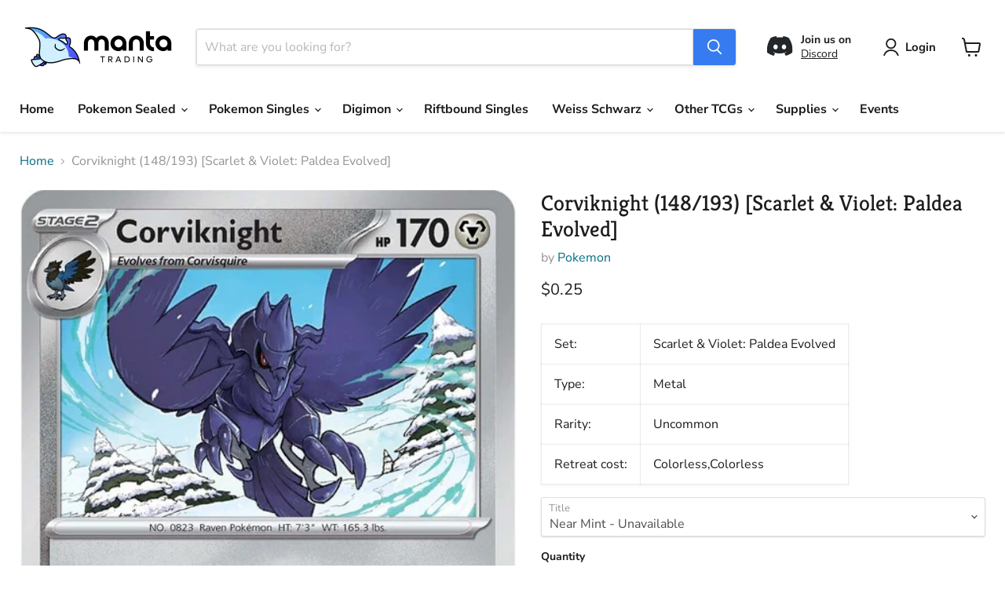

--- FILE ---
content_type: text/javascript; charset=utf-8
request_url: https://mantatrading.com/products/corviknight-148-193-scarlet-violet-paldea-evolved.js
body_size: 493
content:
{"id":8040743731419,"title":"Corviknight (148\/193) [Scarlet \u0026 Violet: Paldea Evolved]","handle":"corviknight-148-193-scarlet-violet-paldea-evolved","description":"\u003ctable class=\"singles-description-table\"\u003e\n\u003ctbody\u003e\n      \u003ctr\u003e\n          \u003ctd\u003eSet:\u003c\/td\u003e\n          \u003ctd\u003eScarlet \u0026amp; Violet: Paldea Evolved\u003c\/td\u003e\n      \u003c\/tr\u003e\n      \u003ctr\u003e\n          \u003ctd\u003eType:\u003c\/td\u003e\n          \u003ctd\u003eMetal\u003c\/td\u003e\n      \u003c\/tr\u003e\n      \u003ctr\u003e\n          \u003ctd\u003eRarity:\u003c\/td\u003e\n          \u003ctd\u003eUncommon\u003c\/td\u003e\n      \u003c\/tr\u003e\n      \u003ctr\u003e\n          \u003ctd\u003eRetreat cost:\u003c\/td\u003e\n          \u003ctd\u003eColorless,Colorless\u003c\/td\u003e\n      \u003c\/tr\u003e\n\u003c\/tbody\u003e\n\u003c\/table\u003e\n\u003cdiv class=\"single-description-div\"\u003e\n\u003ctable class=\"singles-reverse-description-table\"\u003e\n\u003ctbody\u003e\n\u003c\/tbody\u003e\n\u003c\/table\u003e\n\u003cdiv class=\"single-description-div\"\u003e\n\u003c\/div\u003e\n\u003cdiv class=\"catalogMetaData\" style=\"visibility: hidden;\" data-cardtype=\"pokemon\" data-cardid=\"13059218\" data-tcgid=\"497561\" data-lastupdated=\"2023-06-12T14:00:56.280Z\"\u003e\n\u003c\/div\u003e\n\u003c\/div\u003e","published_at":"2023-06-03T23:22:27-04:00","created_at":"2023-06-03T23:22:29-04:00","vendor":"Pokemon","type":"Pokemon Single","tags":["148","Metal","noPrice","Normal","Reverse Holofoil","Scarlet \u0026 Violet: Paldea Evolved","Uncommon"],"price":25,"price_min":25,"price_max":25,"available":true,"price_varies":false,"compare_at_price":null,"compare_at_price_min":0,"compare_at_price_max":0,"compare_at_price_varies":false,"variants":[{"id":44134217908443,"title":"Near Mint","option1":"Near Mint","option2":null,"option3":null,"sku":"SV02-148-EN-NH-1","requires_shipping":true,"taxable":true,"featured_image":null,"available":false,"name":"Corviknight (148\/193) [Scarlet \u0026 Violet: Paldea Evolved] - Near Mint","public_title":"Near Mint","options":["Near Mint"],"price":25,"weight":2,"compare_at_price":null,"inventory_management":"shopify","barcode":"17908443","requires_selling_plan":false,"selling_plan_allocations":[]},{"id":46349941113051,"title":"Near Mint Reverse Holofoil","option1":"Near Mint Reverse Holofoil","option2":null,"option3":null,"sku":"SV02-148-EN-RH-1","requires_shipping":true,"taxable":true,"featured_image":null,"available":true,"name":"Corviknight (148\/193) [Scarlet \u0026 Violet: Paldea Evolved] - Near Mint Reverse Holofoil","public_title":"Near Mint Reverse Holofoil","options":["Near Mint Reverse Holofoil"],"price":25,"weight":2,"compare_at_price":null,"inventory_management":"shopify","barcode":"41113051","requires_selling_plan":false,"selling_plan_allocations":[]}],"images":["\/\/cdn.shopify.com\/s\/files\/1\/0495\/9567\/8875\/files\/corviknight-148193-scarlet-violet-paldea-evolved-667334.jpg?v=1734096686"],"featured_image":"\/\/cdn.shopify.com\/s\/files\/1\/0495\/9567\/8875\/files\/corviknight-148193-scarlet-violet-paldea-evolved-667334.jpg?v=1734096686","options":[{"name":"Title","position":1,"values":["Near Mint","Near Mint Reverse Holofoil"]}],"url":"\/products\/corviknight-148-193-scarlet-violet-paldea-evolved","media":[{"alt":"Corviknight (148\/193) [Scarlet \u0026 Violet: Paldea Evolved] ","id":32854927311067,"position":1,"preview_image":{"aspect_ratio":0.72,"height":1024,"width":737,"src":"https:\/\/cdn.shopify.com\/s\/files\/1\/0495\/9567\/8875\/files\/corviknight-148193-scarlet-violet-paldea-evolved-667334.jpg?v=1734096686"},"aspect_ratio":0.72,"height":1024,"media_type":"image","src":"https:\/\/cdn.shopify.com\/s\/files\/1\/0495\/9567\/8875\/files\/corviknight-148193-scarlet-violet-paldea-evolved-667334.jpg?v=1734096686","width":737}],"requires_selling_plan":false,"selling_plan_groups":[]}